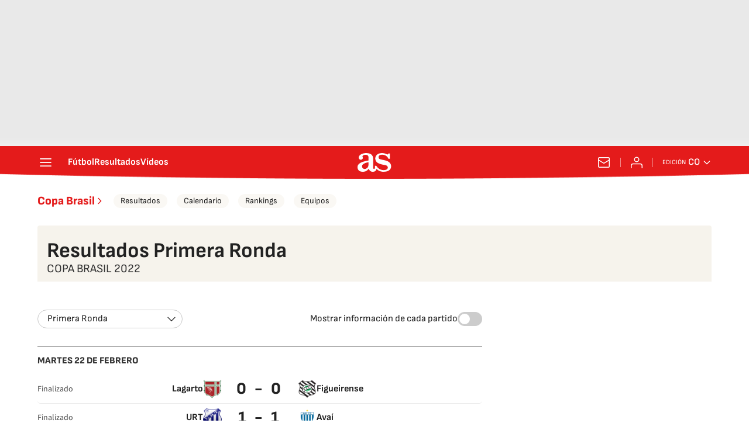

--- FILE ---
content_type: application/x-javascript;charset=utf-8
request_url: https://smetrics.as.com/id?d_visid_ver=5.5.0&d_fieldgroup=A&mcorgid=2387401053DB208C0A490D4C%40AdobeOrg&mid=76007585987172969481149695621392152216&ts=1769776570084
body_size: -40
content:
{"mid":"76007585987172969481149695621392152216"}